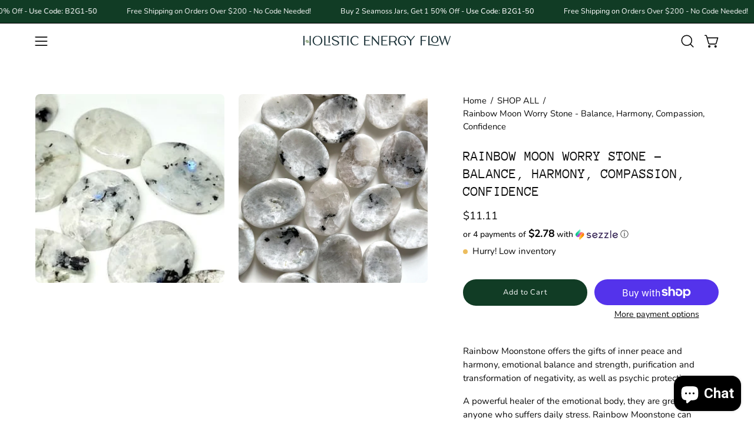

--- FILE ---
content_type: text/html; charset=utf-8
request_url: https://holisticenergyflow.com/products/rainbow-moon-worry-stone?section_id=api-product-grid-item
body_size: 538
content:
<div id="shopify-section-api-product-grid-item" class="shopify-section"><div data-api-content><div class="product-grid-item carousel__item one-quarter mobile--one-half grid-item--column-1 grid-item--even grid-item--third-tablet"
   data-slide
  data-product-block
  
    data-aos-intersection="0.3"
  
  
  id="product-item--api-product-grid-item--7616285540610--1768735843"><div class="product-grid-item__image"
    
      data-aos="fade-left"
      
        data-aos-anchor="||itemAosAnchor||"
      
      
        data-aos-custom-init
      
      data-aos-delay="||itemAosDelay||"
    
    data-product-media-container><div class="product__media__container product__media__container--landscape" style="--aspect-ratio: 1.0;">
      <a class="product__media__holder"
        href="/products/rainbow-moon-worry-stone"
        aria-label="Rainbow Moon Worry Stone - Balance, Harmony, Compassion, Confidence"
        data-grid-link
         ><deferred-loading
            class="product__media__image product__media__image--hover-fade-in"
            data-product-media-featured
            
          >
<figure class="lazy-image background-size-cover is-loading product__media product__media--featured-visible"
        style=""
        data-product-image
              data-grid-image>
        <img src="//holisticenergyflow.com/cdn/shop/products/image_bd4c5276-5059-4ca7-aa13-54a2fee1ed04.jpg?crop=center&amp;height=300&amp;v=1646727524&amp;width=300" alt="image_bd4c5276-5059-4ca7-aa13-54a2fee1ed04.jpg" width="300" height="300" loading="lazy" sizes="(min-width: 1440px) calc((100vw - 120px - 60px) / 4), (min-width: 1024px) calc((100vw - 120px - 60px) / 4), (min-width: 768px) calc((100vw - 40px - 40px) / 3), calc((100vw - 40px - 20px) / 2)" srcset="
//holisticenergyflow.com/cdn/shop/products/image_bd4c5276-5059-4ca7-aa13-54a2fee1ed04.jpg?v=1646727524&amp;width=180 180w, //holisticenergyflow.com/cdn/shop/products/image_bd4c5276-5059-4ca7-aa13-54a2fee1ed04.jpg?v=1646727524&amp;width=240 240w, //holisticenergyflow.com/cdn/shop/products/image_bd4c5276-5059-4ca7-aa13-54a2fee1ed04.jpg?v=1646727524&amp;width=300 300w, //holisticenergyflow.com/cdn/shop/products/image_bd4c5276-5059-4ca7-aa13-54a2fee1ed04.jpg?v=1646727524&amp;width=300 300w" class="is-loading">
      </figure><span class="visually-hidden">Rainbow Moon Worry Stone - Balance, Harmony, Compassion, Confidence</span>
          </deferred-loading><deferred-loading
            class="product__media__hover product__media__hover--fade-in"
            
          >
<figure class="lazy-image background-size-cover is-loading product__media__hover-img product__media__hover-img--visible product__media"
        style=""
        data-product-image-hover>
        <img src="//holisticenergyflow.com/cdn/shop/products/image_a1d91920-6101-4eb9-9867-01639e52b674.jpg?crop=center&amp;height=2000&amp;v=1646727525&amp;width=2000" alt="image_a1d91920-6101-4eb9-9867-01639e52b674.jpg" width="2000" height="2000" loading="lazy" sizes="(min-width: 1440px) calc((100vw - 120px - 60px) / 4), (min-width: 1024px) calc((100vw - 120px - 60px) / 4), (min-width: 768px) calc((100vw - 40px - 40px) / 3), calc((100vw - 40px - 20px) / 2)" srcset="
//holisticenergyflow.com/cdn/shop/products/image_a1d91920-6101-4eb9-9867-01639e52b674.jpg?v=1646727525&amp;width=180 180w, //holisticenergyflow.com/cdn/shop/products/image_a1d91920-6101-4eb9-9867-01639e52b674.jpg?v=1646727525&amp;width=240 240w, //holisticenergyflow.com/cdn/shop/products/image_a1d91920-6101-4eb9-9867-01639e52b674.jpg?v=1646727525&amp;width=300 300w, //holisticenergyflow.com/cdn/shop/products/image_a1d91920-6101-4eb9-9867-01639e52b674.jpg?v=1646727525&amp;width=360 360w, //holisticenergyflow.com/cdn/shop/products/image_a1d91920-6101-4eb9-9867-01639e52b674.jpg?v=1646727525&amp;width=400 400w, //holisticenergyflow.com/cdn/shop/products/image_a1d91920-6101-4eb9-9867-01639e52b674.jpg?v=1646727525&amp;width=460 460w, //holisticenergyflow.com/cdn/shop/products/image_a1d91920-6101-4eb9-9867-01639e52b674.jpg?v=1646727525&amp;width=540 540w, //holisticenergyflow.com/cdn/shop/products/image_a1d91920-6101-4eb9-9867-01639e52b674.jpg?v=1646727525&amp;width=560 560w, //holisticenergyflow.com/cdn/shop/products/image_a1d91920-6101-4eb9-9867-01639e52b674.jpg?v=1646727525&amp;width=590 590w, //holisticenergyflow.com/cdn/shop/products/image_a1d91920-6101-4eb9-9867-01639e52b674.jpg?v=1646727525&amp;width=606 606w, //holisticenergyflow.com/cdn/shop/products/image_a1d91920-6101-4eb9-9867-01639e52b674.jpg?v=1646727525&amp;width=630 630w, //holisticenergyflow.com/cdn/shop/products/image_a1d91920-6101-4eb9-9867-01639e52b674.jpg?v=1646727525&amp;width=670 670w, //holisticenergyflow.com/cdn/shop/products/image_a1d91920-6101-4eb9-9867-01639e52b674.jpg?v=1646727525&amp;width=720 720w, //holisticenergyflow.com/cdn/shop/products/image_a1d91920-6101-4eb9-9867-01639e52b674.jpg?v=1646727525&amp;width=738 738w, //holisticenergyflow.com/cdn/shop/products/image_a1d91920-6101-4eb9-9867-01639e52b674.jpg?v=1646727525&amp;width=770 770w, //holisticenergyflow.com/cdn/shop/products/image_a1d91920-6101-4eb9-9867-01639e52b674.jpg?v=1646727525&amp;width=814 814w, //holisticenergyflow.com/cdn/shop/products/image_a1d91920-6101-4eb9-9867-01639e52b674.jpg?v=1646727525&amp;width=900 900w, //holisticenergyflow.com/cdn/shop/products/image_a1d91920-6101-4eb9-9867-01639e52b674.jpg?v=1646727525&amp;width=1024 1024w, //holisticenergyflow.com/cdn/shop/products/image_a1d91920-6101-4eb9-9867-01639e52b674.jpg?v=1646727525&amp;width=1080 1080w, //holisticenergyflow.com/cdn/shop/products/image_a1d91920-6101-4eb9-9867-01639e52b674.jpg?v=1646727525&amp;width=1296 1296w, //holisticenergyflow.com/cdn/shop/products/image_a1d91920-6101-4eb9-9867-01639e52b674.jpg?v=1646727525&amp;width=1410 1410w, //holisticenergyflow.com/cdn/shop/products/image_a1d91920-6101-4eb9-9867-01639e52b674.jpg?v=1646727525&amp;width=1512 1512w, //holisticenergyflow.com/cdn/shop/products/image_a1d91920-6101-4eb9-9867-01639e52b674.jpg?v=1646727525&amp;width=1524 1524w, //holisticenergyflow.com/cdn/shop/products/image_a1d91920-6101-4eb9-9867-01639e52b674.jpg?v=1646727525&amp;width=1728 1728w, //holisticenergyflow.com/cdn/shop/products/image_a1d91920-6101-4eb9-9867-01639e52b674.jpg?v=1646727525&amp;width=1950 1950w, //holisticenergyflow.com/cdn/shop/products/image_a1d91920-6101-4eb9-9867-01639e52b674.jpg?v=1646727525&amp;width=2000 2000w" class="is-loading">
      </figure></deferred-loading></a><div class="product-grid-item__quick-buy"
        
          data-aos="fade"
          
            data-aos-anchor="||itemAosAnchor||"
          
          
            data-aos-custom-init
          
          data-aos-delay="||itemAosDelay||"
        ><form method="post" action="/cart/add" id="api-product-grid-item-7616285540610" accept-charset="UTF-8" class="quick__form" enctype="multipart/form-data" data-product-form="" data-quickbuy-form=""><input type="hidden" name="form_type" value="product" /><input type="hidden" name="utf8" value="✓" /><input type="hidden" name="quantity" value="1">
              <input type="hidden" name="id" value="42500661281026">
              <button type="submit" name="add" class="btn--quick pill" data-add-to-cart data-atc-trigger>
                <span class="btn__inner">
                  <svg aria-hidden="true" focusable="false" role="presentation" class="icon icon-shopping-cart" viewBox="0 0 192 192"><path d="M60 171a9 9 0 0 0 9-9 9 9 0 0 0-9-9 9 9 0 0 0-9 9 9 9 0 0 0 9 9ZM138 171a9 9 0 0 0 9-9 9 9 0 0 0-9-9 9 9 0 0 0-9 9 9 9 0 0 0 9 9Z" fill="currentColor"/><path d="M31.725 54h134.55l-19.8 69.3a11.926 11.926 0 0 1-11.55 8.7h-71.85a11.925 11.925 0 0 1-11.55-8.7l-27.15-94.95A6 6 0 0 0 18.6 24H6" stroke="currentColor" stroke-linecap="round" stroke-linejoin="round"/><circle class="cart-indicator" cx="96" cy="93" r="15"/></svg>
                  <span class="btn__text">Quick Buy</span>
                  <span class="btn__loader">
                    <svg height="18" width="18" class="svg-loader">
                      <circle r="7" cx="9" cy="9" />
                      <circle stroke-dasharray="87.96459430051421 87.96459430051421" r="7" cx="9" cy="9" />
                    </svg>
                  </span>
                </span>
              </button>

              <div class="product-grid-item__error" role="alert" data-cart-errors-container></div><input type="hidden" name="product-id" value="7616285540610" /><input type="hidden" name="section-id" value="api-product-grid-item" /></form></div></div>
  </div><div class="product-grid-item__info"
    
      data-aos="fade-left"
      
        data-aos-anchor="||itemAosAnchor||"
      
      
        data-aos-custom-init
      
      data-aos-delay="||itemAosDelay||"
    >
      <a class="product-grid-item__title font-heading" href="/products/rainbow-moon-worry-stone" aria-label="Rainbow Moon Worry Stone - Balance, Harmony, Compassion, Confidence" data-grid-link>Rainbow Moon Worry Stone - Balance, Harmony, Compassion, Confidence</a>
<a class="product-grid-item__price price price--bold" href="/products/rainbow-moon-worry-stone" data-grid-link>
$11.11</a>

    
    
    <div class="product-icons">
      
    </div>
</div>
</div></div></div>

--- FILE ---
content_type: application/x-javascript
request_url: https://www.goldendev.win/shopify/show-recent-orders/shop/status/holisticenergyflow.myshopify.com.js?58957861
body_size: -314
content:
var sro_settings_updated = 1618457198;

--- FILE ---
content_type: text/plain; charset=utf-8
request_url: https://d-ipv6.mmapiws.com/ant_squire
body_size: 163
content:
holisticenergyflow.com;019bd0df-4916-7eba-8efa-95921f2748b7:c62683bf8dbb6a18f1cd7d39b60f49cbacd73961

--- FILE ---
content_type: text/javascript; charset=utf-8
request_url: https://holisticenergyflow.com/products/rainbow-moon-worry-stone.js
body_size: 906
content:
{"id":7616285540610,"title":"Rainbow Moon Worry Stone - Balance, Harmony, Compassion, Confidence","handle":"rainbow-moon-worry-stone","description":"\u003cp\u003e\u003cspan\u003eRainbow Moonstone offers the gifts of inner peace and harmony, emotional balance and strength, purification and transformation of negativity, as well as psychic protection. \u003c\/span\u003e\u003c\/p\u003e\n\u003cp\u003e\u003cspan\u003eA powerful healer of the emotional body, they are great for anyone who suffers daily stress. Rainbow Moonstone can empower the feminine aspects of oneself through its connection with goddess energies.\u003c\/span\u003e\u003c\/p\u003e\n\u003cul\u003e\n\u003cli\u003e\u003cspan\u003eChakras: Third Eye, Crown\u003c\/span\u003e\u003c\/li\u003e\n\u003c\/ul\u003e\n\u003cp\u003e When all seems dark there is nothing like the iridescent glow of Rainbow Moonstone to light the way. The Rainbow Moonstone Worry Stone is a talisman for travelers, whether you are stepping out into the wild pathways of the world or journeying deeper into your own soul. \u003c\/p\u003e\n\u003cp\u003e\u003cstrong\u003e“With this stone at my side, I am ready to take the next step on my journey”\u003c\/strong\u003e \u003c\/p\u003e\n\u003cmeta charset=\"UTF-8\"\u003e\n\u003cp\u003eEvery crystal is a natural mineral form the earth which means variations to color, size and shape are normal.\u003c\/p\u003e\n\u003cdiv\u003e\u003c\/div\u003e\n\u003cdiv\u003e\u003cstrong\u003eQty: (1) Stone\u003c\/strong\u003e\u003c\/div\u003e\n\u003cp\u003e\u003cspan\u003e \u003c\/span\u003e\u003c\/p\u003e\n\u003cp\u003e\u003cspan\u003e \u003c\/span\u003e\u003c\/p\u003e","published_at":"2022-03-18T15:05:41-04:00","created_at":"2022-03-08T03:16:34-05:00","vendor":"Holistic Energy Flow","type":"","tags":["spo-default","spo-disabled","spo-notify-me-disabled"],"price":1111,"price_min":1111,"price_max":1111,"available":true,"price_varies":false,"compare_at_price":null,"compare_at_price_min":0,"compare_at_price_max":0,"compare_at_price_varies":false,"variants":[{"id":42500661281026,"title":"Default Title","option1":"Default Title","option2":null,"option3":null,"sku":null,"requires_shipping":true,"taxable":true,"featured_image":null,"available":true,"name":"Rainbow Moon Worry Stone - Balance, Harmony, Compassion, Confidence","public_title":null,"options":["Default Title"],"price":1111,"weight":85,"compare_at_price":null,"inventory_management":"shopify","barcode":null,"requires_selling_plan":false,"selling_plan_allocations":[]}],"images":["\/\/cdn.shopify.com\/s\/files\/1\/0411\/8593\/5513\/products\/image_bd4c5276-5059-4ca7-aa13-54a2fee1ed04.jpg?v=1646727524","\/\/cdn.shopify.com\/s\/files\/1\/0411\/8593\/5513\/products\/image_a1d91920-6101-4eb9-9867-01639e52b674.jpg?v=1646727525"],"featured_image":"\/\/cdn.shopify.com\/s\/files\/1\/0411\/8593\/5513\/products\/image_bd4c5276-5059-4ca7-aa13-54a2fee1ed04.jpg?v=1646727524","options":[{"name":"Title","position":1,"values":["Default Title"]}],"url":"\/products\/rainbow-moon-worry-stone","media":[{"alt":null,"id":29454219182338,"position":1,"preview_image":{"aspect_ratio":1.0,"height":300,"width":300,"src":"https:\/\/cdn.shopify.com\/s\/files\/1\/0411\/8593\/5513\/products\/image_bd4c5276-5059-4ca7-aa13-54a2fee1ed04.jpg?v=1646727524"},"aspect_ratio":1.0,"height":300,"media_type":"image","src":"https:\/\/cdn.shopify.com\/s\/files\/1\/0411\/8593\/5513\/products\/image_bd4c5276-5059-4ca7-aa13-54a2fee1ed04.jpg?v=1646727524","width":300},{"alt":null,"id":29454219215106,"position":2,"preview_image":{"aspect_ratio":1.0,"height":2000,"width":2000,"src":"https:\/\/cdn.shopify.com\/s\/files\/1\/0411\/8593\/5513\/products\/image_a1d91920-6101-4eb9-9867-01639e52b674.jpg?v=1646727525"},"aspect_ratio":1.0,"height":2000,"media_type":"image","src":"https:\/\/cdn.shopify.com\/s\/files\/1\/0411\/8593\/5513\/products\/image_a1d91920-6101-4eb9-9867-01639e52b674.jpg?v=1646727525","width":2000}],"requires_selling_plan":false,"selling_plan_groups":[]}